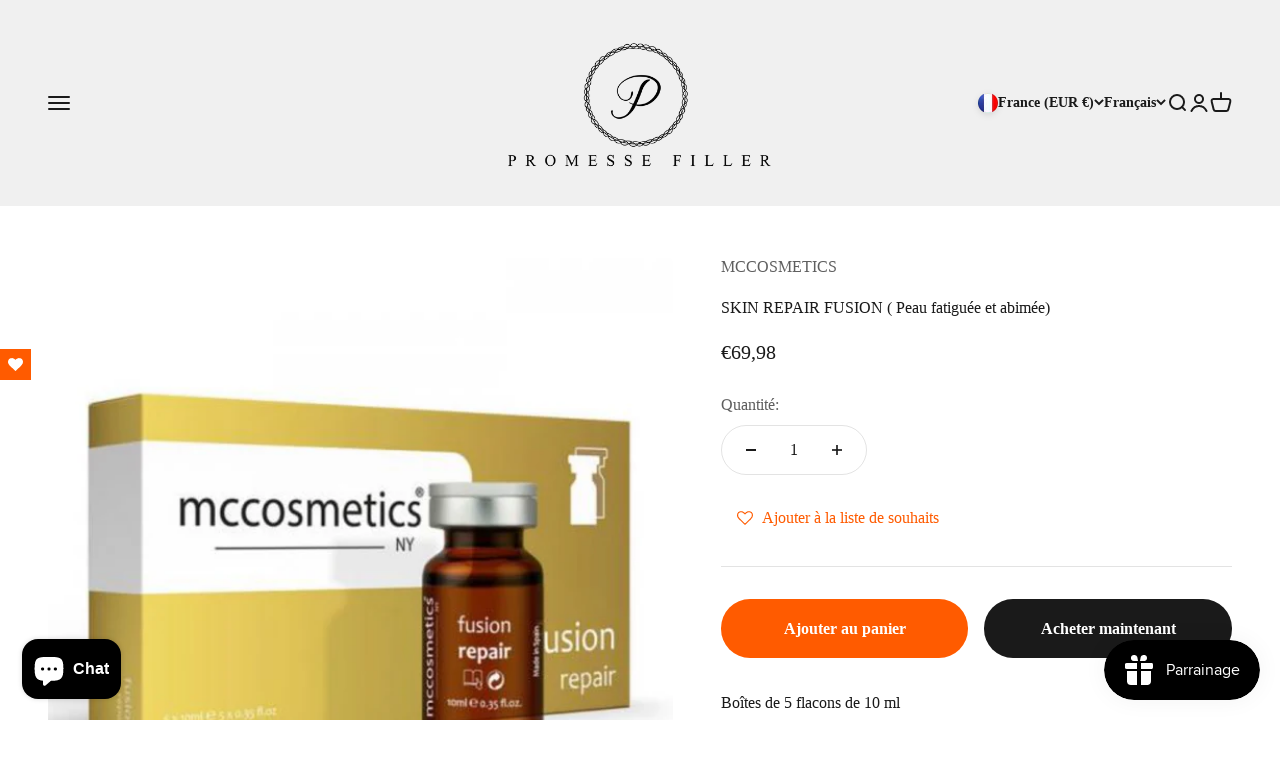

--- FILE ---
content_type: text/html; charset=UTF-8
request_url: https://www.stilyoapps.com/reconvert/reconvert_script_tags.php?shop=promessefiller.myshopify.com&store_client_id=YWM2MmFlZjI4ZGNiYTllOWUxMzFhOWEzZGVmOGVkOTEuMGM4ODliYjVlOGRjYTVhNTgxNjVmZjAxNDQzMTBhODE%3D
body_size: -2
content:
{"result":"success","security_token":"$2y$10$cSY4wVwCohKyJyUy1kBGC.8rTxOJ4jTxhta3GWtNDXb0PBDZJHyrK"}